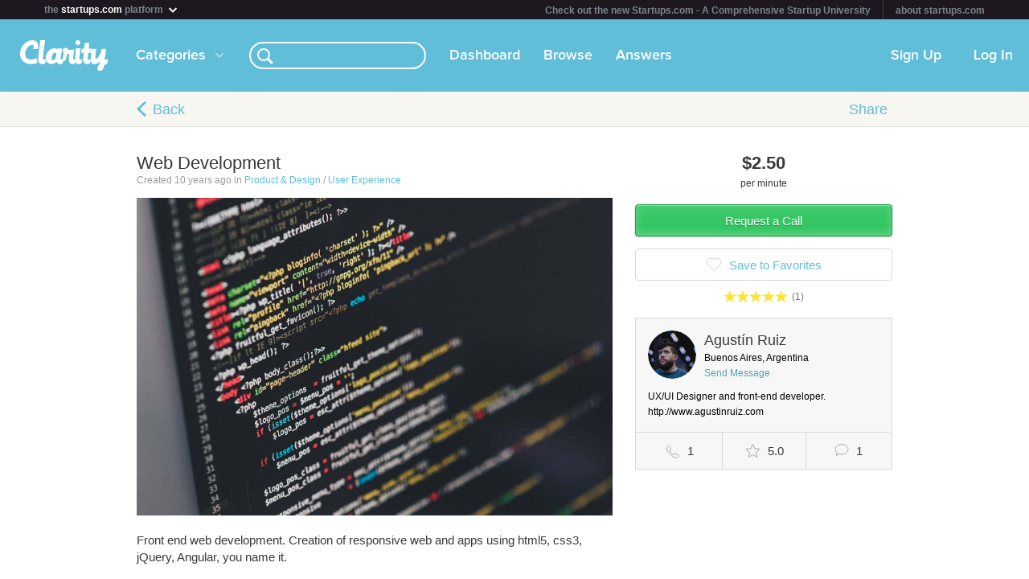

--- FILE ---
content_type: text/html; charset=utf-8
request_url: https://clarity.fm/agustinruiz/expertise/web-development
body_size: 5873
content:
<!DOCTYPE html>
<html>
<head>

  <script type="text/javascript">
    STRIPE_PUBLIC_KEY = 'pk_live_51NfWr9ANQl7HSjF3h6bbfslLNg9xzzrfDzxaqAG5vOgQFrD0L6CPiOvAADrEI7h0vvyywwYnVQKzZe5Ah1Qke0Qe00ghcuRUcr';
    WEPAY_CLIENT_ID = '137848';
    FRIENDLY_HOST = 'https://clarity.fm';
    AUTHENTICATED = false;
    CLARITY_VERSION = 138;
    FACEBOOK_KEY = '234242646631453';
    LINKEDIN_KEY = 'ji52d4ow5zt5';
    BILLABLE_CALL_LENGTH = 60;
    RAILS_ENV = 'production';
    CLARITY_TOLL_FREE_NUMBER = '1-800-375-4390';

    var CURRENT_MEMBER_EMAIL = '';
    var CURRENT_MEMBER_ID = '';

    !function(){var analytics=window.analytics=window.analytics||[];if(!analytics.initialize)if(analytics.invoked)window.console&&console.error&&console.error("Segment snippet included twice.");else{analytics.invoked=!0;analytics.methods=["trackSubmit","trackClick","trackLink","trackForm","pageview","identify","reset","group","track","ready","alias","debug","page","once","off","on","addSourceMiddleware","addIntegrationMiddleware","setAnonymousId","addDestinationMiddleware"];analytics.factory=function(e){return function(){var t=Array.prototype.slice.call(arguments);t.unshift(e);analytics.push(t);return analytics}};for(var e=0;e<analytics.methods.length;e++){var t=analytics.methods[e];analytics[t]=analytics.factory(t)}analytics.load=function(e,t){var n=document.createElement("script");n.type="text/javascript";n.async=!0;n.src="https://cdn.segment.com/analytics.js/v1/"+e+"/analytics.min.js";var a=document.getElementsByTagName("script")[0];a.parentNode.insertBefore(n,a);analytics._loadOptions=t};analytics.SNIPPET_VERSION="4.1.0";
    analytics.load("0PvTSsG8LJOE2aRtmI95DZK1wHSj5sEV");
    analytics.page(document.title, { path: window.location.pathname, url: window.location.href });
    if (CURRENT_MEMBER_ID && CURRENT_MEMBER_EMAIL) {
      analytics.identify(CURRENT_MEMBER_ID, { email: CURRENT_MEMBER_EMAIL });
    }
    }}();

    (function(history){
      var pushState = history.pushState;
      history.pushState = function(state) {
        if (typeof history.onpushstate == "function") {
            history.onpushstate({state: state});
        }
        setTimeout(function() {
          analytics.page(document.title || window.location.pathname, { path: window.location.pathname, url: window.location.href });
        }, 500);
        return pushState.apply(history, arguments);
      };
    })(window.history);



    var _boost = _boost || [];
    (function(){
        var u=(("https:" == document.location.protocol) ? "https://tracker.boostable.com/" : "http://tracker.boostable.com/");
        _boost.push(['setSiteId', 'BT-67351161-2']);
        _boost.push(['setTrackerUrl', u+'ping']);
        _boost.push(['enableLinkTracking']);
        var d=document, g=d.createElement('script'), s=d.getElementsByTagName('script')[0]; g.type='text/javascript'; g.defer=true; g.async=true; g.src=u+'boost.js';
        s.parentNode.insertBefore(g,s);
    })();


    var _gaq = _gaq || [];
    window.thirdPartyScripts = function() {
      _gaq.push(['_setAccount', 'UA-27194755-1']);
      _gaq.push(['_trackPageview']);

      (function() {
        var ga = document.createElement('script'); ga.type = 'text/javascript'; ga.async = true;
        ga.src = ('https:' == document.location.protocol ? 'https://ssl' : 'http://www') + '.google-analytics.com/ga.js';
        var s = document.getElementsByTagName('script')[0]; s.parentNode.insertBefore(ga, s);
      })();

      $(function() {
        setTimeout(function() {
          $('.flash-notice').slideUp('fast')
        }, 4000)
        $(".impersonate").click(function() {
          for (key in localStorage) { delete localStorage[key]; }
        })
      });

      (function() {
        var _fbq = window._fbq || (window._fbq = []);
        if (!_fbq.loaded) {
          var fbds = document.createElement('script');
          fbds.async = true;
          fbds.src = '//connect.facebook.net/en_US/fbds.js';
          var s = document.getElementsByTagName('script')[0];
          s.parentNode.insertBefore(fbds, s);
          _fbq.loaded = true;
        }
      _fbq.push(['addPixelId', '334120453406188']);
      _fbq.push(['addPixelId', '701836386601971']);
      })();
      window._fbq = window._fbq || [];
      window._fbq.push(['track', 'PixelInitialized', {}]);
    };

  </script>

  <meta charset=utf-8>

  <meta content="authenticity_token" name="csrf-param" />
<meta content="gOUo4Vwo+X7BApQcV11noofa0+t2JVMSbNrNOIjToUE=" name="csrf-token" />

  <meta name="format-detection" content="telephone=no" />

    <meta name="viewport" content="initial-scale=1.0, minimum-scale=1.0, maximum-scale=1.0, user-scalable=0"/>
    <meta name="apple-mobile-web-app-capable" content="yes" />
    <meta name="apple-mobile-web-app-status-bar-style" content="black" />
    <meta name="apple-mobile-web-app-title" content="Clarity" />


    <link rel="apple-touch-icon-precomposed" href="/assets/touch-icon-iphone-precomposed.png" />
    <link rel="apple-touch-icon-precomposed" sizes="72x72" href="/assets/touch-icon-ipad-precomposed.png" />
    <link rel="apple-touch-icon-precomposed" sizes="114x114" href="/assets/touch-icon-iphone-retina-precomposed.png" />
    <link rel="apple-touch-icon-precomposed" sizes="144x144" href="/assets/touch-icon-ipad-retina-precomposed.png" />

    <link rel="apple-touch-startup-image" media="(max-device-width: 480px) and not (-webkit-min-device-pixel-ratio: 2)" href="/assets/app/iphone.png" />
    <link rel="apple-touch-startup-image" media="(max-device-width: 480px) and (-webkit-min-device-pixel-ratio: 2)" href="/assets/app/iphone-retina.png" />
    <link rel="apple-touch-startup-image" media="(device-width: 320px) and (device-height: 568px) and (-webkit-device-pixel-ratio: 2)" href="/assets/app/iphone-retina-568h.png" />
    <link rel="apple-touch-startup-image" media="(min-device-width: 768px) and (orientation: portrait)" href="/assets/app/ipad-portrait.png" />
    <link rel="apple-touch-startup-image" media="(min-device-width: 768px) and (orientation: landscape)" href="/assets/app/ipad-landscape.png" />

  <meta name="apple-itunes-app" content="app-id=518385879">
  

<title>Web Development - Agustín Ruiz - Clarity</title>
<meta name="description" content="Talk to Agustín Ruiz about Web Development - Front end web development. Creation of responsive web and apps using html5, css3, jQuery, Angular, you name it." />
<meta name="keywords" content="">

<meta name="default-title" content="Clarity &mdash; On Demand Business Advice">

<meta property="og:title" content="Web Development - Agustín Ruiz - Clarity"/>
<meta property="og:description" content="Talk to Agustín Ruiz about Web Development - Front end web development. Creation of responsive web and apps using html5, css3, jQuery, Angular, you name it." />
<meta property="og:image" content="https://s3.amazonaws.com/clarityfm-production/attachments/9858/original/photo-1461749280684-dccba630e2f6.jpeg?1510322755" />
<meta property="og:site_name" content="Clarity" />
<meta property="og:type" content="website" />
<meta property="og:url" content="https://clarity.fm/agustinruiz/expertise/web-development" />

<link rel="canonical" href="https://clarity.fm/agustinruiz/expertise/web-development" />




  <link href="https://clarityfm-assets-production.s3.amazonaws.com/assets/app-6991c67c5d7d3f8b1cc6971358128cdf.css" media="screen" rel="stylesheet" type="text/css" />

  <!--[if lt IE 9]><link href="https://clarityfm-assets-production.s3.amazonaws.com/assets/app/common/ie8-1c6fd862ee2e2bd8483f7a2443f4cf00.css" media="screen" rel="stylesheet" type="text/css" /><![endif]-->

</head>
<body>
  <div pub-key="pub-7b32c6d2-3fa7-4dfb-981e-6be84bfa9826" sub-key="sub-70d77cd1-5d0a-11e1-a981-830448eddeb7" ssl="on" origin="pubsub.pubnub.com" id="pubnub"></div>

  <div id="fb-root"></div>

  <!--<div style="font-size:14px;line-height:1;padding:6px;text-align:center;position:fixed;top:0;background:#D86049;color:#FFF; width: 100%;font-weight:bold;z-index:999;">-->
<!--  Notice: Clarity is undergoing maintenance. Some features may be temporarily unavailable.-->
<!--</div>-->
<div id="scoPlatformHeader"></div>

  <div id="container" data-headjs-loading="true">
      <div class="burger-menu"></div>

    

    <div class="modal-overlay hidden"></div>
    <div class="modal-dialog hidden"></div>

      <article class="viewport" data-bootstrapped="true">
        <div class="panel">
          <header>
            <h2>Loading...</h2>
          </header>
          <article></article>
          <footer></footer>
        </div>
      </article>
  </div>

  
  
  
  
  



  <!--[if lte IE 10]><style>body {zoom: 100% !important}}</style><![endif]-->
  <!--[if lte IE 7]><script src="js/ie6/warning.js"></script><script>window.onload=function(){e("js/ie6/")}</script><![endif]-->





  <script type="text/javascript">
    /*! LAB.js (LABjs :: Loading And Blocking JavaScript)
    v2.0.3 (c) Kyle Simpson
    MIT License
    */
    (function(o){var K=o.$LAB,y="UseLocalXHR",z="AlwaysPreserveOrder",u="AllowDuplicates",A="CacheBust",B="BasePath",C=/^[^?#]*\//.exec(location.href)[0],D=/^\w+\:\/\/\/?[^\/]+/.exec(C)[0],i=document.head||document.getElementsByTagName("head"),L=(o.opera&&Object.prototype.toString.call(o.opera)=="[object Opera]")||("MozAppearance"in document.documentElement.style),q=document.createElement("script"),E=typeof q.preload=="boolean",r=E||(q.readyState&&q.readyState=="uninitialized"),F=!r&&q.async===true,M=!r&&!F&&!L;function G(a){return Object.prototype.toString.call(a)=="[object Function]"}function H(a){return Object.prototype.toString.call(a)=="[object Array]"}function N(a,c){var b=/^\w+\:\/\//;if(/^\/\/\/?/.test(a)){a=location.protocol+a}else if(!b.test(a)&&a.charAt(0)!="/"){a=(c||"")+a}return b.test(a)?a:((a.charAt(0)=="/"?D:C)+a)}function s(a,c){for(var b in a){if(a.hasOwnProperty(b)){c[b]=a[b]}}return c}function O(a){var c=false;for(var b=0;b<a.scripts.length;b++){if(a.scripts[b].ready&&a.scripts[b].exec_trigger){c=true;a.scripts[b].exec_trigger();a.scripts[b].exec_trigger=null}}return c}function t(a,c,b,d){a.onload=a.onreadystatechange=function(){if((a.readyState&&a.readyState!="complete"&&a.readyState!="loaded")||c[b])return;a.onload=a.onreadystatechange=null;d()}}function I(a){a.ready=a.finished=true;for(var c=0;c<a.finished_listeners.length;c++){a.finished_listeners[c]()}a.ready_listeners=[];a.finished_listeners=[]}function P(d,f,e,g,h){setTimeout(function(){var a,c=f.real_src,b;if("item"in i){if(!i[0]){setTimeout(arguments.callee,25);return}i=i[0]}a=document.createElement("script");if(f.type)a.type=f.type;if(f.charset)a.charset=f.charset;if(h){if(r){e.elem=a;if(E){a.preload=true;a.onpreload=g}else{a.onreadystatechange=function(){if(a.readyState=="loaded")g()}}a.src=c}else if(h&&c.indexOf(D)==0&&d[y]){b=new XMLHttpRequest();b.onreadystatechange=function(){if(b.readyState==4){b.onreadystatechange=function(){};e.text=b.responseText+"\n//@ sourceURL="+c;g()}};b.open("GET",c);b.send()}else{a.type="text/cache-script";t(a,e,"ready",function(){i.removeChild(a);g()});a.src=c;i.insertBefore(a,i.firstChild)}}else if(F){a.async=false;t(a,e,"finished",g);a.src=c;i.insertBefore(a,i.firstChild)}else{t(a,e,"finished",g);a.src=c;i.insertBefore(a,i.firstChild)}},0)}function J(){var l={},Q=r||M,n=[],p={},m;l[y]=true;l[z]=false;l[u]=false;l[A]=false;l[B]="";function R(a,c,b){var d;function f(){if(d!=null){d=null;I(b)}}if(p[c.src].finished)return;if(!a[u])p[c.src].finished=true;d=b.elem||document.createElement("script");if(c.type)d.type=c.type;if(c.charset)d.charset=c.charset;t(d,b,"finished",f);if(b.elem){b.elem=null}else if(b.text){d.onload=d.onreadystatechange=null;d.text=b.text}else{d.src=c.real_src}i.insertBefore(d,i.firstChild);if(b.text){f()}}function S(c,b,d,f){var e,g,h=function(){b.ready_cb(b,function(){R(c,b,e)})},j=function(){b.finished_cb(b,d)};b.src=N(b.src,c[B]);b.real_src=b.src+(c[A]?((/\?.*$/.test(b.src)?"&_":"?_")+~~(Math.random()*1E9)+"="):"");if(!p[b.src])p[b.src]={items:[],finished:false};g=p[b.src].items;if(c[u]||g.length==0){e=g[g.length]={ready:false,finished:false,ready_listeners:[h],finished_listeners:[j]};P(c,b,e,((f)?function(){e.ready=true;for(var a=0;a<e.ready_listeners.length;a++){e.ready_listeners[a]()}e.ready_listeners=[]}:function(){I(e)}),f)}else{e=g[0];if(e.finished){j()}else{e.finished_listeners.push(j)}}}function v(){var e,g=s(l,{}),h=[],j=0,w=false,k;function T(a,c){a.ready=true;a.exec_trigger=c;x()}function U(a,c){a.ready=a.finished=true;a.exec_trigger=null;for(var b=0;b<c.scripts.length;b++){if(!c.scripts[b].finished)return}c.finished=true;x()}function x(){while(j<h.length){if(G(h[j])){try{h[j++]()}catch(err){}continue}else if(!h[j].finished){if(O(h[j]))continue;break}j++}if(j==h.length){w=false;k=false}}function V(){if(!k||!k.scripts){h.push(k={scripts:[],finished:true})}}e={script:function(){for(var f=0;f<arguments.length;f++){(function(a,c){var b;if(!H(a)){c=[a]}for(var d=0;d<c.length;d++){V();a=c[d];if(G(a))a=a();if(!a)continue;if(H(a)){b=[].slice.call(a);b.unshift(d,1);[].splice.apply(c,b);d--;continue}if(typeof a=="string")a={src:a};a=s(a,{ready:false,ready_cb:T,finished:false,finished_cb:U});k.finished=false;k.scripts.push(a);S(g,a,k,(Q&&w));w=true;if(g[z])e.wait()}})(arguments[f],arguments[f])}return e},wait:function(){if(arguments.length>0){for(var a=0;a<arguments.length;a++){h.push(arguments[a])}k=h[h.length-1]}else k=false;x();return e}};return{script:e.script,wait:e.wait,setOptions:function(a){s(a,g);return e}}}m={setGlobalDefaults:function(a){s(a,l);return m},setOptions:function(){return v().setOptions.apply(null,arguments)},script:function(){return v().script.apply(null,arguments)},wait:function(){return v().wait.apply(null,arguments)},queueScript:function(){n[n.length]={type:"script",args:[].slice.call(arguments)};return m},queueWait:function(){n[n.length]={type:"wait",args:[].slice.call(arguments)};return m},runQueue:function(){var a=m,c=n.length,b=c,d;for(;--b>=0;){d=n.shift();a=a[d.type].apply(null,d.args)}return a},noConflict:function(){o.$LAB=K;return m},sandbox:function(){return J()}};return m}o.$LAB=J();(function(a,c,b){if(document.readyState==null&&document[a]){document.readyState="loading";document[a](c,b=function(){document.removeEventListener(c,b,false);document.readyState="complete"},false)}})("addEventListener","DOMContentLoaded")})(this);
  </script>

  <script type="text/javascript">
    var loader = $LAB.script("//cdn.ravenjs.com/1.1.15/jquery,native/raven.js")
                     .script("https://clarityfm-assets-production.s3.amazonaws.com/assets/app_deps-7720ae09b755f94e80cadd8fbd8a667a.js").wait()
                     .script("https://clarityfm-assets-production.s3.amazonaws.com/assets/app-ba8007e70572f8b22b092998866700e9.js")
                     .script("/bootstrap.js").wait()
                     .script("https://clarityfm-assets-production.s3.amazonaws.com/assets/app_deps_post-df2920d75cbfbfc7d2b753ba04c72612.js");

    window.startClarity = function() {
      if (!window.started && !window.waitingForEnvironment && window.scriptsLoaded) {
        window.started = true;
        window.bootstrap_callback();
      }
    }


    loader.wait(function() {
        var options = {
          ignoreErrors: [
              'fb_xd_fragment', /ReferenceError:.*/
          ]
        };
        Raven.config('https://8aa94a1aa3a244b9bcfa5e2de99357a8@app.getsentry.com/38243', options).install();
      window.scriptsLoaded = true;
      window.startClarity();
    });
  </script>

  <!--

  DESIGN BY

  Dan Martell (Creative Direction)
  Tom Junker (Visual Design)
  Jakub Heglas (Front End Development)
  Vincent Roy, Scott Wadden (Engineering)

  -->

</body>
</html>
